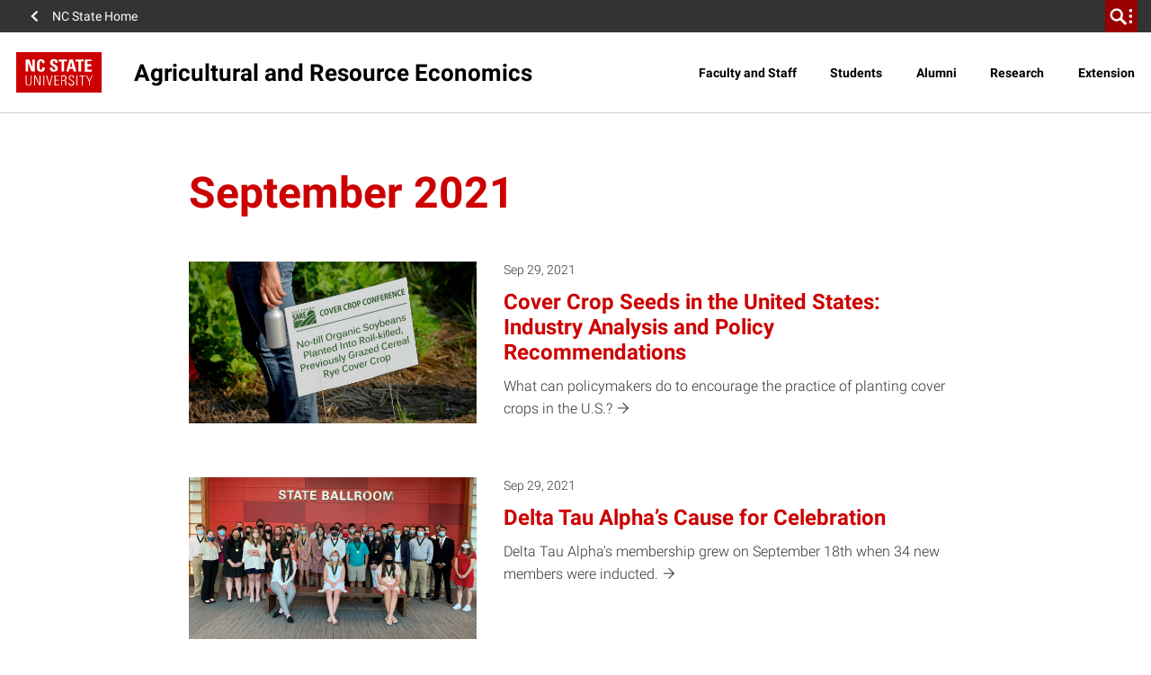

--- FILE ---
content_type: text/javascript; charset=utf-8
request_url: https://cals.ncsu.edu/wp-content/plugins/ncstate-cals-give-now-sticker/dist/ncstc-give-now-sticker.js?ver=1647050220
body_size: 937
content:
var ncstc_lib = ncstc_lib || {};
ncstc_lib.ncstGiveNowSticker = ncstc_lib.ncstGiveNowSticker || {};
ncstc_lib.ncstGiveNowSticker = {
    replaceText: function(){
        var message = "Give now";
        var stickerSmall = document.querySelector('#campaign-sticker-small .campaign-sticker-text');
        var stickerLarge = document.querySelector('#campaign-sticker-full .campaign-sticker-text');
        var stickerHTML = message + ' <span class="glyphicon glyphicon-roman-arrow" aria-hidden="true"></span>';
        if(stickerSmall != null){
            stickerSmall.innerHTML = stickerHTML;
        }
        if(stickerLarge != null){
            stickerLarge.innerHTML = stickerHTML;
        }
    },
    createElementFromHTML: function(htmlString) {
        var div = document.createElement('div');
        div.innerHTML = htmlString.trim();
      
        // Change this to div.childNodes to support multiple top-level nodes.
        return div.firstChild;
    },
    replaceSvg: function(){
        var svg = document.querySelector('#campaign-sticker-full svg');
        if(svg != null){
            var newSvg = this.createElementFromHTML('<svg xmlns="http://www.w3.org/2000/svg" height="38" width="38" viewBox="0 0 88.9 88.9"><defs><style>.a{fill:#c00;}</style></defs><title>Think and Do The Extraordinary</title><path class="a" d="M44.46,0A44.45,44.45,0,1,0,88.9,44.46v0A44.45,44.45,0,0,0,44.46,0ZM71,35,67.2,46.82l-5.92,6.79L58,68.19l.53,2L60,69.55l1.73.79v2.47H56.11l-1.65-5.93,1.15-.6.16-10.43L39.89,53.43l-3.6,5.67L29,64.61l1,5.58L32,69l2.35,1.35V72.8H27.21L25,63.09l1.59-.82L29.85,58l-2.4-4.22L25.32,59.2l-5.13,3.4-6.29-.13L9.6,57.92l8.06-2.32,6.13-9,2.69-1.63,2.68-4.25,5.63-2,15.73-.75,5.59-3.83L58,30.78l-1.2-.12a.83.83,0,0,1-.46-1.44h0l3.77-2.93,3-3.66,2.12.23,4-4,1.23,2.9L70.25,24l.93-.89.5,1.18-1.8,5.39Z"></path></svg>')
            svg.parentNode.replaceChild(newSvg, svg);
        }
    }
}
ncstc_lib.ncstGiveNowSticker.replaceText();
ncstc_lib.ncstGiveNowSticker.replaceSvg();

